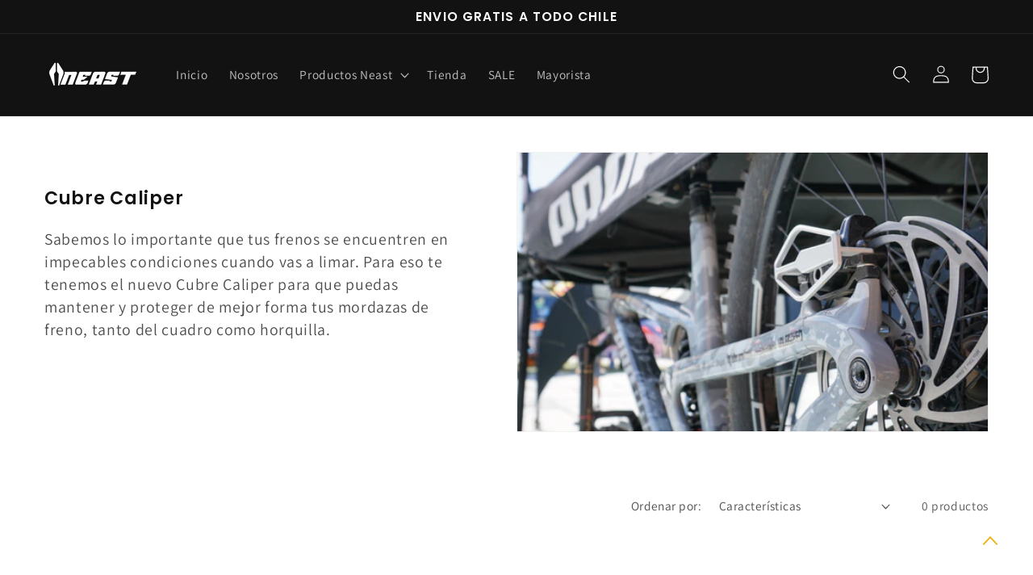

--- FILE ---
content_type: text/css
request_url: https://www.neastcomponents.com/cdn/shop/t/10/assets/demo.css?v=19040353294295760191672661903
body_size: 877
content:
.img-banner-t1 img{width:100%}.top-hedding{background:#000;padding:20px 0 10px}.top-hedding p{margin:0;color:#fff;text-align:center}.term-banner-overlay{position:relative}.txxt-content1{position:absolute;top:0;width:100%;height:100%;display:flex;justify-content:end;align-items:end;padding-right:10rem;padding-bottom:14rem}.t-wrapper-txxt{width:37%;text-align:end;color:#fff}h2.txxt_c1{font-size:40px;font-weight:700;color:#f8f8f8;margin-bottom:22px;margin-top:0}.txxt_c2{font-family:var(--pf-tertiary-font);color:var(--pf-secondary-color);margin-left:0;text-align:right;margin-right:0;margin-bottom:40px}.link_a1{color:#fff;padding:20px 40px;font-size:16px;letter-spacing:1px;font-family:var(--pf-tertiary-font);display:inline-block;text-decoration:none;border-radius:40px;border:1px solid #fff;line-height:16px}a.btn_x1{border-style:none}a.btn_x2{font-size:15px;line-height:15px}a.btn_x1:hover{transform:scale(1.2);transition:transform .5s cubic-bezier(.47,2.02,.31,-.36)}a.btn_x2:hover{color:#333;background-color:#fff;transform:scale(1.2);transition:transform .5s cubic-bezier(.47,2.02,.31,-.36)}a.full-unstyled-link{text-align:center;text-decoration:none}.underline-links-hover:hover a{text-decoration:none!important;outline-offset:unset}.card-information .price{text-align:center;font-weight:400;font-size:16px}.card__content button.quick-add__submit.button.button--full-width.button--secondary{border:2px solid #4a4a4a;font-size:14px;padding-top:12px;padding-bottom:12px;border-radius:8px;min-height:auto}.card__content .button:not([disabled]):hover:after{box-shadow:none}.card__content .button:after{box-shadow:none}div#shopify-section-template--16653903003896__a39e2a8f-7992-4c78-b5be-87828cbe9213 .txxt-content1{justify-content:left;padding-right:initial;padding-left:5rem}div#shopify-section-template--16653903003896__a39e2a8f-7992-4c78-b5be-87828cbe9213 .t-wrapper-txxt,div#shopify-section-template--16653903003896__a39e2a8f-7992-4c78-b5be-87828cbe9213 p.txxt_c2{text-align:left}div#shopify-section-template--16653903003896__a39e2a8f-7992-4c78-b5be-87828cbe9213 .btn-terminal{display:flex;flex-direction:row-reverse;justify-content:left}div#shopify-section-template--16653903003896__cb477e1c-5aa2-4b84-acbf-bb5119ff030b .banner-wrapper{display:flex;flex-direction:column-reverse}div#shopify-section-template--16653903003896__cb477e1c-5aa2-4b84-acbf-bb5119ff030b .img-banner-t1 img{width:100%;display:flex}.terminal-slider{padding-bottom:140px;padding-top:50px;margin-top:0;background-size:cover;background-position:center center;background-attachment:fixed}h1.slider-txxt1{margin:0;color:#fff;font-size:27px;letter-spacing:0;text-align:center}p.slider-txxt2{color:#fff;text-align:center;font-size:16px;margin:5px 0}.slide-title{padding:15px;margin-bottom:20px}.slide-img img{width:100%}.slide-box{padding:18px}h2.txxt_w1{color:#fff;text-transform:uppercase;font-size:20px;text-align:center;font-weight:400;margin:25px 0 0}p.txxt_w3{color:#fff;text-align:center;padding:0 70px;font-size:14px}a.txxt_w4 img{margin:auto}button.slick-next.slick-arrow:before{content:unset}button.slick-prev.slick-arrow:before{content:unset}button.slick-prev.slick-arrow{background-image:url(/cdn/shop/files/ARROW2.png?v=1672289094);width:40px;height:40px;background-size:60%;background-repeat:no-repeat;background-position:center;left:-29px;top:43%}button.slick-next.slick-arrow{background-image:url(/cdn/shop/files/ARROW1.png?v=1672289094);width:40px;height:40px;background-size:60%;background-repeat:no-repeat;background-position:center;right:-29px;top:43%}p.txxt_w6{color:#fff;text-align:center}h4.txxt_w7{color:#fff;text-align:center;margin:0;font-size:16px}p.txxt_w6{color:#fff;text-align:center;margin:0 0 6px}.bottom-txxt-overlay{padding-top:15px}.logo-title{background:#000;padding:10px 0}p.txxt_p1{margin:0;text-align:center;color:#fff}.logo-box{display:flex;flex-wrap:wrap;justify-content:center}.logo-items{width:16.66%;padding:20px;text-align:center}img.txxt_p5{width:100%}.terminal-txxt-slide .slick-dots li button:before{color:#fff;opacity:1;font-size:20px}.terminal-txxt-slide .slick-dots{bottom:13px}.multicolumn-card.content-container{border:none}.multicolumn-card__info{padding:1rem!important}.multicolumn.color-background-1.gradient.no-heading{background-image:url(/cdn/shop/files/vision01-1656563869421.webp?v=1672297145);padding-bottom:35px;margin-bottom:0;padding-top:80px;background-size:cover;background-position:center center;background-attachment:fixed}.multicolumn-card.content-container{background:transparent!important}.multicolumn-card__info,.multicolumn-card__info h3{color:#fff}body.gradient.index img.multicolumn-card__image{width:52px!important;height:52px!important;position:relative!important;left:auto!important;transform:unset!important;margin:auto}html{scroll-behavior:smooth}.media.media--transparent.media--adapt{padding:0!important}img.mobile_y1{display:none!important}h1.main-page-title.page-title.h0{text-align:center;font-size:35px;text-transform:uppercase;letter-spacing:0;margin-bottom:0}section#shopify-section-template--16653903102200__main .rte{text-align:center}select#request-type{width:100%;height:4.7rem;padding:0 11px;color:#121212b5;font-size:15px}select#request-type:focus-visible{outline:none;outline-offset:.3rem;box-shadow:unset}.contact__button{margin-bottom:40px}.contact__button button.button{width:100%;background:#fff;color:#000;border:1px solid #0000007a;border-radius:10px}.contact__button button.button:after{box-shadow:unset}.contact__button .button:not([disabled]):hover:after{box-shadow:unset}@media only screen and (min-width: 768px) and (max-width: 995px){.t-wrapper-txxt{width:50%}}@media only screen and (max-width: 767px){.logo-items{width:40.66%}.top-hedding{display:none}.img-banner-t1 img{height:555px;object-fit:cover}.txxt-content1{padding:0 20px 34px 0}.t-wrapper-txxt{width:50%}h2.txxt_c1{font-size:20px;margin-bottom:5px}p.txxt_c2{font-size:12px;margin:0 0 13px;line-height:16px}.link_a1{padding:3px 10px}img.desktop_y1{display:none!important}img.mobile_y1{display:block!important}}
/*# sourceMappingURL=/cdn/shop/t/10/assets/demo.css.map?v=19040353294295760191672661903 */
